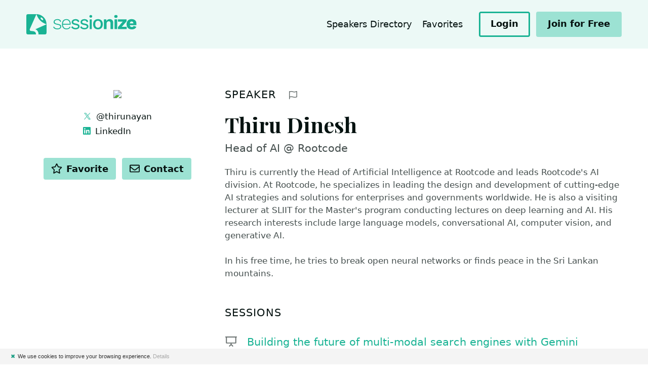

--- FILE ---
content_type: text/html; charset=utf-8
request_url: https://sessionize.com/thirunayan-dinesh
body_size: 13974
content:
<!DOCTYPE html>
<html lang="en">
<head>

    <meta charset="UTF-8">
    <title>Thiru Dinesh&#39;s Speaker Profile @ Sessionize</title>
    

    <meta http-equiv="X-UA-Compatible" content="IE=edge">
    <meta name="viewport" content="width=device-width, initial-scale=1.0">

        <!-- Styles -->
        <link rel="stylesheet" href="/landing/stylesheets/style.css?ver=1.0.9518.21271">

    <!-- Fonts -->
    <link href="https://fonts.googleapis.com/css2?family=Playfair+Display:ital,wght@0,700;0,800;0,900;1,700;1,800;1,900&display=swap" rel="stylesheet">
    <link href="/ClientPlugins/fontawesome/css/all.min.css" rel="stylesheet">
    <link href="/ClientPlugins/fontawesome/css/v4-shims.min.css" rel="stylesheet">

    
<script type="text/javascript">

    function consoleLog(...parameters) {
            
    }


</script>

<link rel="icon" type="image/svg+xml" href="/favicon">
<link rel="alternate icon" href="/landing/images/favicon/favicon.png">
<link rel="mask-icon" href="/landing/images/favicon/favicon-safari.svg" color="#1AB394">
<link rel="apple-touch-icon" href="/landing/images/favicon/apple-touch-icon.png">
<link rel="manifest" href="/landing/manifest.webmanifest">




<!-- Global site tag (gtag.js) - Google Analytics -->
<script async src="https://www.googletagmanager.com/gtag/js?id=G-9RSMQ9D5LK"></script>
<script>
    window.dataLayer = window.dataLayer || [];
    function gtag() { dataLayer.push(arguments); }
    gtag('js', new Date());

    gtag('config', 'G-9RSMQ9D5LK');
</script>

<script type="text/javascript">
    (function (c, l, a, r, i, t, y) {
        c[a] = c[a] || function () { (c[a].q = c[a].q || []).push(arguments) };
        t = l.createElement(r); t.async = 1; t.src = "https://www.clarity.ms/tag/" + i;
        y = l.getElementsByTagName(r)[0]; y.parentNode.insertBefore(t, y);
    })(window, document, "clarity", "script", "pu667el35e");

    window.clarity("identify", "", "837beffaa26d116abb09c74fbced0011", "SpeakerProfile/PublicProfile", null)
</script>



<script type="text/javascript">
    !function (T, l, y) { var S = T.location, k = "script", D = "connectionString", C = "ingestionendpoint", I = "disableExceptionTracking", E = "ai.device.", b = "toLowerCase", w = "crossOrigin", N = "POST", e = "appInsightsSDK", t = y.name || "appInsights"; (y.name || T[e]) && (T[e] = t); var n = T[t] || function (d) { var g = !1, f = !1, m = { initialize: !0, queue: [], sv: "5", version: 2, config: d }; function v(e, t) { var n = {}, a = "Browser"; return n[E + "id"] = a[b](), n[E + "type"] = a, n["ai.operation.name"] = S && S.pathname || "_unknown_", n["ai.internal.sdkVersion"] = "javascript:snippet_" + (m.sv || m.version), { time: function () { var e = new Date; function t(e) { var t = "" + e; return 1 === t.length && (t = "0" + t), t } return e.getUTCFullYear() + "-" + t(1 + e.getUTCMonth()) + "-" + t(e.getUTCDate()) + "T" + t(e.getUTCHours()) + ":" + t(e.getUTCMinutes()) + ":" + t(e.getUTCSeconds()) + "." + ((e.getUTCMilliseconds() / 1e3).toFixed(3) + "").slice(2, 5) + "Z" }(), name: "Microsoft.ApplicationInsights." + e.replace(/-/g, "") + "." + t, sampleRate: 100, tags: n, data: { baseData: { ver: 2 } } } } var h = d.url || y.src; if (h) { function a(e) { var t, n, a, i, r, o, s, c, u, p, l; g = !0, m.queue = [], f || (f = !0, t = h, s = function () { var e = {}, t = d.connectionString; if (t) for (var n = t.split(";"), a = 0; a < n.length; a++) { var i = n[a].split("="); 2 === i.length && (e[i[0][b]()] = i[1]) } if (!e[C]) { var r = e.endpointsuffix, o = r ? e.location : null; e[C] = "https://" + (o ? o + "." : "") + "dc." + (r || "services.visualstudio.com") } return e }(), c = s[D] || d[D] || "", u = s[C], p = u ? u + "/v2/track" : d.endpointUrl, (l = []).push((n = "SDK LOAD Failure: Failed to load Application Insights SDK script (See stack for details)", a = t, i = p, (o = (r = v(c, "Exception")).data).baseType = "ExceptionData", o.baseData.exceptions = [{ typeName: "SDKLoadFailed", message: n.replace(/\./g, "-"), hasFullStack: !1, stack: n + "\nSnippet failed to load [" + a + "] -- Telemetry is disabled\nHelp Link: https://go.microsoft.com/fwlink/?linkid=2128109\nHost: " + (S && S.pathname || "_unknown_") + "\nEndpoint: " + i, parsedStack: [] }], r)), l.push(function (e, t, n, a) { var i = v(c, "Message"), r = i.data; r.baseType = "MessageData"; var o = r.baseData; return o.message = 'AI (Internal): 99 message:"' + ("SDK LOAD Failure: Failed to load Application Insights SDK script (See stack for details) (" + n + ")").replace(/\"/g, "") + '"', o.properties = { endpoint: a }, i }(0, 0, t, p)), function (e, t) { if (JSON) { var n = T.fetch; if (n && !y.useXhr) n(t, { method: N, body: JSON.stringify(e), mode: "cors" }); else if (XMLHttpRequest) { var a = new XMLHttpRequest; a.open(N, t), a.setRequestHeader("Content-type", "application/json"), a.send(JSON.stringify(e)) } } }(l, p)) } function i(e, t) { f || setTimeout(function () { !t && m.core || a() }, 500) } var e = function () { var n = l.createElement(k); n.src = h; var e = y[w]; return !e && "" !== e || "undefined" == n[w] || (n[w] = e), n.onload = i, n.onerror = a, n.onreadystatechange = function (e, t) { "loaded" !== n.readyState && "complete" !== n.readyState || i(0, t) }, n }(); y.ld < 0 ? l.getElementsByTagName("head")[0].appendChild(e) : setTimeout(function () { l.getElementsByTagName(k)[0].parentNode.appendChild(e) }, y.ld || 0) } try { m.cookie = l.cookie } catch (p) { } function t(e) { for (; e.length;)!function (t) { m[t] = function () { var e = arguments; g || m.queue.push(function () { m[t].apply(m, e) }) } }(e.pop()) } var n = "track", r = "TrackPage", o = "TrackEvent"; t([n + "Event", n + "PageView", n + "Exception", n + "Trace", n + "DependencyData", n + "Metric", n + "PageViewPerformance", "start" + r, "stop" + r, "start" + o, "stop" + o, "addTelemetryInitializer", "setAuthenticatedUserContext", "clearAuthenticatedUserContext", "flush"]), m.SeverityLevel = { Verbose: 0, Information: 1, Warning: 2, Error: 3, Critical: 4 }; var s = (d.extensionConfig || {}).ApplicationInsightsAnalytics || {}; if (!0 !== d[I] && !0 !== s[I]) { var c = "onerror"; t(["_" + c]); var u = T[c]; T[c] = function (e, t, n, a, i) { var r = u && u(e, t, n, a, i); return !0 !== r && m["_" + c]({ message: e, url: t, lineNumber: n, columnNumber: a, error: i }), r }, d.autoExceptionInstrumented = !0 } return m }(y.cfg); function a() { y.onInit && y.onInit(n) } (T[t] = n).queue && 0 === n.queue.length ? (n.queue.push(a), n.trackPageView({})) : a() }(window, document, {
        src: "https://js.monitor.azure.com/scripts/b/ai.2.min.js", // The SDK URL Source
        // name: "appInsights", // Global SDK Instance name defaults to "appInsights" when not supplied
        // ld: 0, // Defines the load delay (in ms) before attempting to load the sdk. -1 = block page load and add to head. (default) = 0ms load after timeout,
        // useXhr: 1, // Use XHR instead of fetch to report failures (if available),
        crossOrigin: "anonymous", // When supplied this will add the provided value as the cross origin attribute on the script tag
        // onInit: null, // Once the application insights instance has loaded and initialized this callback function will be called with 1 argument -- the sdk instance (DO NOT ADD anything to the sdk.queue -- As they won't get called)
        cfg: { // Application Insights Configuration
            connectionString: "InstrumentationKey=ba35a242-e5fe-43ee-8c84-4a7a79591411;IngestionEndpoint=https://westeurope-5.in.applicationinsights.azure.com/;LiveEndpoint=https://westeurope.livediagnostics.monitor.azure.com/",
            disableCookiesUsage: true
            /* ...Other Configuration Options... */
        }
    });
</script>

    
    


    <meta name="twitter:card" content="summary" />
    <meta name="twitter:site" content="@SessionizeCom" />
        <meta name="twitter:creator" content="@thirunayan" />

        <meta property="og:image" content="https://sessionize.com/image/e90c-400o400o2-UnT7h8XA8HHqokSq3hTcak.jpg" />

    <meta property="og:url" content="https://sessionize.com/thirunayan-dinesh/" />
    <meta property="og:title" content="Thiru Dinesh&#39;s Speaker Profile" />

    <link rel="canonical" href="https://sessionize.com/thirunayan-dinesh/" />

        <meta property="og:description" content="Thiru is currently the Head of Artificial Intelligence at Rootcode and leads Rootcode&#39;s AI division. At Rootcode, he specializes in leading the design..." />
        <meta name="description" content="Thiru is currently the Head of Artificial Intelligence at Rootcode and leads Rootcode&#39;s AI division. At Rootcode, he specializes in leading the design..." />





</head>
<body>

    <div class="c-skip-links">
        <a href="#navigation" class="c-skip-links__link">Jump to navigation</a>
        <a href="#main" class="c-skip-links__link">Jump to content</a>
    </div>

    




<div class="l-site l-site--speaker">

    <!-- Header -->
    <header class="l-header c-header l-header--relative" role="banner">
        <div class="l-container">

            <div class="c-header__branding">

                <div class="c-header__logo">
                    <a href="/">
                        <img src="/landing/images/sessionize-logo.svg" alt="Sessionize">
                    </a>
                </div>

            </div>

            <button class="c-header__menu" role="button">
                <span class="o-label">Menu</span>
                <svg class="o-icon o-icon-menu" focusable="false"><use xlink:href="/landing/images/symbol-defs.svg#o-icon-menu"></use></svg>
                <svg class="o-icon o-icon-close" focusable="false"><use xlink:href="/landing/images/symbol-defs.svg#o-icon-close"></use></svg>
            </button>

            <div class="c-header__content">

                <nav class="c-nav-header" id="navigation1">

                    

                        <ul class="c-nav-header__items">

                            




                            <li class="c-nav-header__item ">
                                <a class="c-nav-header__link" href="/speakers-directory">Speakers Directory</a>
                            </li>
                            <li class="c-nav-header__item ">
                                <a class="c-nav-header__link" href="/speakers-directory/favorites">
                                    Favorites
                                    <span id="fav-count" style="display: none;" class="c-nav-header__value"></span>
                                </a>
                            </li>

                        </ul>
                        <div class="c-nav-header__actions">

                                <a href="/app" class="c-button  c-button--sm c-button--outline">
                                    <span class="c-button__label">Login</span>
                                </a>
                                <a href="/app/speaker/profile" class="c-button c-button--sm">
                                    <span class="c-button__label">Join for Free</span>
                                </a>

                        </div>

                </nav>

            </div>

        </div>
    </header>
    <!-- /Header -->
    <!-- Main -->

    




<div class="l-main c-main vue-speaker-profile" id="main">
        

    <div class="c-block ">

        <div class="l-container">

            <div class="l-content l-content--swap">

                    <div class="l-content__primary">

                        <!-- Section: Intro -->
                        <div class="c-s-section" id="speaker">

                            <div class="c-s-section__header ">
                                <h2 class="c-s-section__title">
                                        <a class="c-s-section__anchor" href="#speaker">Speaker</a>
                                </h2>
                                <div class="c-s-section__more">
                                        <button class="c-button c-button--icon c-button--sm c-s-report" data-a11y-dialog-show="dialog-report">
                                            <span class="o-label">Report profile</span>
                                            <svg class="o-icon o-icon-flag-alt" focusable="false"><use xlink:href="/landing/images/symbol-defs.svg#o-icon-flag-alt"></use></svg>
                                        </button>
                                </div>
                            </div>

                            <div class="c-s-speaker-info c-s-speaker-info--full">

                                <div class="c-s-speaker-info__media">
                                    <figure class="c-s-speaker-info__avatar">
                                        <img src="https://sessionize.com/image/e90c-400o400o2-UnT7h8XA8HHqokSq3hTcak.jpg" alt="Thiru Dinesh" />
                                        
                                    </figure>
                                </div>

                                <h1 class="c-s-speaker-info__name">Thiru Dinesh</h1>

                                    <p v-if="activeLanguage.speaker == 'en'" class="c-s-speaker-info__tagline">Head of AI @ Rootcode</p>


                                <div class="c-s-speaker-info__group c-s-speaker-info__group--actions">
    <h3 class="c-s-speaker-info__group-title">Actions</h3>

    <div class="c-s-actions">

        <button class="c-button c-button--sm c-button--toggle c-button--favorite " onclick="favoriteSpeaker(this, 'b30d7ec9-84a7-4918-a228-faa366adefad')">
            <svg class="o-icon o-icon-star" focusable="false"><use xlink:href="/landing/images/symbol-defs.svg#o-icon-star"></use></svg>
            <svg class="o-icon o-icon-star-fill" focusable="false"><use xlink:href="/landing/images/symbol-defs.svg#o-icon-star-fill"></use></svg>
            <span class="c-button__label">Favorite</span>
        </button>

        <button class="c-button c-button--sm" onclick="contactSpeaker(this, 'b30d7ec9-84a7-4918-a228-faa366adefad')">
            <svg class="o-icon o-icon-envelope" focusable="false"><use xlink:href="/landing/images/symbol-defs.svg#o-icon-envelope"></use></svg>
            <span class="c-button__label">Contact</span>
        </button>

    </div>


</div>


                                    <div v-if="activeLanguage.speaker == 'en'" class="c-s-speaker-info__bio">
                                        <p>Thiru is currently the Head of Artificial Intelligence at Rootcode and leads Rootcode&#39;s AI division. At Rootcode, he specializes in leading the design and development of cutting-edge AI strategies and solutions for enterprises and governments worldwide. He is also a visiting lecturer at SLIIT for the Master&#39;s program conducting lectures on deep learning and AI. His research interests include large language models, conversational AI, computer vision, and generative AI. <br /><br />In his free time, he tries to break open neural networks or finds peace in the Sri Lankan mountains. </p>
                                    </div>

                                

    <div class="c-s-speaker-info__group c-s-speaker-info__group--links">
            <h3 class="c-s-speaker-info__group-title">Links</h3>
        <ul class="c-s-links c-s-links--inline ">
                <li class="c-s-links__item">
                    <a class="c-s-links__link" href="https://twitter.com/thirunayan" rel="nofollow" target="_blank">

<svg class="o-icon o-icon-twitter" focusable="false"><use xlink:href="/landing/images/symbol-defs.svg#o-icon-twitter"></use></svg>                            <span class="o-label">@thirunayan</span>
                    </a>
                </li>
                <li class="c-s-links__item">
                    <a class="c-s-links__link" href="https://www.linkedin.com/in/thirunayan/" rel="nofollow" target="_blank">

<svg class="o-icon o-icon-linkedin" focusable="false"><use xlink:href="/landing/images/symbol-defs.svg#o-icon-linkedin"></use></svg>                            <span class="o-label">LinkedIn</span>
                    </a>
                </li>
        </ul>
    </div>








                            </div>

                        </div>
                        <!-- /Section: Intro -->

                            <!-- Section: Sessions -->
                            <div class="c-s-section" id="sessions">



                                <div class="c-s-section__header">
                                    <h2 class="c-s-section__title">
                                        <a class="c-s-section__anchor" href="#sessions">Sessions</a>
                                    </h2>
                                                                    </div>

                                <div class="c-s-timeline">

                                        <div class="c-s-timeline__item" v-if="activeLanguage.sessions == 'en' || (activeLanguage.sessions == '' && true)">
                                            <div class="c-s-timeline__indicator">
                                                <span class="c-s-timeline__icon">
                                                    <svg class="o-icon o-icon-presentation" focusable="false"><use xlink:href="/landing/images/symbol-defs.svg#o-icon-presentation"></use></svg>
                                                </span>
                                            </div>

                                            <div class="c-s-session">
                                                <h3 class="c-s-session__title">
                                                    <a href="/s/thirunayan-dinesh/building-the-future-of-multi-modal-search-engines-/98065">Building the future of multi-modal search engines with Gemini</a>
                                                                                                    </h3>
                                                <p class="c-s-session__summary">Search engines have revolutionized our access to information, providing nearly all of humanity&#39;s knowledge at our fingertips. As we navigate the age of AI, the challenge now lies in building the next generation of more intuitive search engines within applications that go beyond traditional text-based limitations. <br /><br />In this talk, we will delve deep into the fundamentals of constructing multi-modal search engines that can process and understand diverse modalities of data. We will focus on how advanced multi-modal models like Gemini and open-source alternatives like Pali-Gemma can be leveraged to create powerful, private search engines tailored for domain-specific applications.<br /><br />We will explore practical implementations and real-world applications, demonstrating how these technologies can drive the future of search in applications. The session will then connect with insights from Josh Woodward&#39;s and Sundar Pichai&#39;s Google I/O 2024 keynote speeches on Gemini and the future of search. The session will conclude by illustrating the transformative potential of AI in search for both major platforms like Google and individual developers who want to build applications of the future. </p>
                                                <p>
                                                    <small></small>
                                                </p>
                                            </div>

                                        </div>
                                        <div class="c-s-timeline__item" v-if="activeLanguage.sessions == 'en' || (activeLanguage.sessions == '' && true)">
                                            <div class="c-s-timeline__indicator">
                                                <span class="c-s-timeline__icon">
                                                    <svg class="o-icon o-icon-presentation" focusable="false"><use xlink:href="/landing/images/symbol-defs.svg#o-icon-presentation"></use></svg>
                                                </span>
                                            </div>

                                            <div class="c-s-session">
                                                <h3 class="c-s-session__title">
                                                    <a href="/s/thirunayan-dinesh/modern-strategies-for-leveraging-large-language-mo/98040">Modern Strategies for Leveraging Large Language Models In The Enterprise Using Vertex AI</a>
                                                                                                    </h3>
                                                <p class="c-s-session__summary">With the downstream commercialization of large language models (LLMs), businesses now look forward to using these powerful language models like PaLM on their private enterprise data. But as powerful as these models are in their raw form, they need help understanding data they are not trained on. This talk will cover how these models can be effectively leveraged to create private AI assistants for businesses. <br /><br />This talk will start by first focusing on the concept of foundation models (like PALM &amp; PALM-2) and their usefulness. <br /><br />Then we will talk about how although finetuning the model by retraining it on custom data seems like a potential solution, it can be costly and data intensive. <br /><br />We will then talk about modern zero-shot, few-shot, and prompt-free finetuning strategies that are more effective with fewer data and can be way cheaper and faster to execute. <br /><br />The talk will then move towards how the Vertex AI platform can be used to finetune and run inference on powerful LLMs like PALM.<br /><br />Finally, as the leaving message, the talk will highlight the benefits of using LLMs on private data and how Vertex AI can streamline and simplify the entire process of adopting LLMs in the enterprise </p>
                                                <p>
                                                    <small></small>
                                                </p>
                                            </div>

                                        </div>
                                        <div class="c-s-timeline__item" v-if="activeLanguage.sessions == 'en' || (activeLanguage.sessions == '' && true)">
                                            <div class="c-s-timeline__indicator">
                                                <span class="c-s-timeline__icon">
                                                    <svg class="o-icon o-icon-presentation" focusable="false"><use xlink:href="/landing/images/symbol-defs.svg#o-icon-presentation"></use></svg>
                                                </span>
                                            </div>

                                            <div class="c-s-session">
                                                <h3 class="c-s-session__title">
                                                    <a href="/s/thirunayan-dinesh/training-neural-networks-with-tensorflow/70729">Training Neural Networks With Tensorflow</a>
                                                                                                    </h3>
                                                <p class="c-s-session__summary">This session would cover the fundamentals of a complete neural network pipeline and how the Tensorflow ecosystem can be used to effectively define and train neural networks using an interactive code walkthrough. The session would also in the end cover the different features of the Tensorflow ecosystem, best practices and resources to get started</p>
                                                <p>
                                                    <small></small>
                                                </p>
                                            </div>

                                        </div>

                                </div>

                            </div>
                            <!-- /Section: Sessions -->

                            <!-- Section: Events -->
                            <div class="c-s-section" id="events">

                                <div class="c-s-section__header">
                                    <h2 class="c-s-section__title">
                                        <a class="c-s-section__anchor" href="#events">Events</a>
                                    </h2>
                                </div>

                                <div class="c-s-timeline">

                                        <div class="c-s-timeline__item">
                                            <div class="c-s-timeline__indicator">
                                                <span class="c-s-timeline__icon">
                                                    <svg class="o-icon o-icon-calendar" focusable="false"><use xlink:href="/landing/images/symbol-defs.svg#o-icon-calendar"></use></svg>
                                                </span>
                                            </div>

                                            <div class="c-s-event">
                                                <h3 class="c-s-event__title">
                                                        <a class="c-s-event__name" href="https://gdg.community.dev/events/details/google-gdg-sri-lanka-presents-google-devfest-sri-lanka-2022/" rel="nofollow" target="_blank">GDG DevFest Sri Lanka 2022</a>


                                                        <span class="c-s-event__type" title="Sessionize Event">
                                                            <span class="u-screen-reader-text">Sessionize Event</span>
                                                            <svg class="o-icon o-icon-sessionize" focusable="false"><use xlink:href="/landing/images/symbol-defs.svg#o-icon-sessionize"></use></svg>
                                                        </span>
                                                                                                    </h3>
                                                <span class="c-s-event__meta c-s-event__meta--date">
                                                        
                                                            December 2022
                                                        
                                                </span>
                                                    <span class="c-s-event__meta c-s-event__meta--location">Colombo, Sri Lanka</span>
                                            </div>

                                        </div>
                                </div>

                            </div>
                            <!-- /Section: Events -->

                    </div>

                <div class="l-content__secondary">

                    <div class="c-speaker-info c-s-speaker-info--compact">

                        <div class="c-s-speaker-info__media">
                            <figure class="c-s-speaker-info__avatar">
                                <img src="https://sessionize.com/image/e90c-400o400o2-UnT7h8XA8HHqokSq3hTcak.jpg" />
                                
                            </figure>
                        </div>

                        <h1 class="c-s-speaker-info__name">Thiru Dinesh</h1>
                        <p class="c-s-speaker-info__tagline">Head of AI @ Rootcode</p>


                        

    <div class="c-s-speaker-info__group c-s-speaker-info__group--links">
            <h3 class="c-s-speaker-info__group-title">Links</h3>
        <ul class="c-s-links c-s-links--inline1 ">
                <li class="c-s-links__item">
                    <a class="c-s-links__link" href="https://twitter.com/thirunayan" rel="nofollow" target="_blank">

<svg class="o-icon o-icon-twitter" focusable="false"><use xlink:href="/landing/images/symbol-defs.svg#o-icon-twitter"></use></svg>                            <span class="o-label">@thirunayan</span>
                    </a>
                </li>
                <li class="c-s-links__item">
                    <a class="c-s-links__link" href="https://www.linkedin.com/in/thirunayan/" rel="nofollow" target="_blank">

<svg class="o-icon o-icon-linkedin" focusable="false"><use xlink:href="/landing/images/symbol-defs.svg#o-icon-linkedin"></use></svg>                            <span class="o-label">LinkedIn</span>
                    </a>
                </li>
        </ul>
    </div>



                        <div class="c-s-speaker-info__group c-s-speaker-info__group--actions">
    <h3 class="c-s-speaker-info__group-title">Actions</h3>

    <div class="c-s-actions">

        <button class="c-button c-button--sm c-button--toggle c-button--favorite " onclick="favoriteSpeaker(this, 'b30d7ec9-84a7-4918-a228-faa366adefad')">
            <svg class="o-icon o-icon-star" focusable="false"><use xlink:href="/landing/images/symbol-defs.svg#o-icon-star"></use></svg>
            <svg class="o-icon o-icon-star-fill" focusable="false"><use xlink:href="/landing/images/symbol-defs.svg#o-icon-star-fill"></use></svg>
            <span class="c-button__label">Favorite</span>
        </button>

        <button class="c-button c-button--sm" onclick="contactSpeaker(this, 'b30d7ec9-84a7-4918-a228-faa366adefad')">
            <svg class="o-icon o-icon-envelope" focusable="false"><use xlink:href="/landing/images/symbol-defs.svg#o-icon-envelope"></use></svg>
            <span class="c-button__label">Contact</span>
        </button>

    </div>


</div>


                    </div>

                </div>

            </div>

        </div>


    </div>

    <div class="c-block c-block--compact c-block--center">

        <div class="l-container">
            <p class="u-text-xs">Please note that Sessionize is not responsible for the accuracy or validity of the data provided by speakers. If you suspect this profile to be fake or spam, please <a href="#">let us know</a>.</p>
            <a href="#main" class="c-scroll-top c-scroll-top--speaker-profile c-scroll-top--fixed js-scrollToTop">

                <svg class="o-icon o-icon-arrow-up" focusable="false"><use xlink:href="/landing/images/symbol-defs.svg#o-icon-arrow-up"></use></svg>

                <svg viewBox="0 0 48 48" class="c-scroll-indicator">
                    <circle class="c-scroll-indicator__progress" cx="24" cy="24" r="23"
                            style="stroke-dasharray: 144.44px;
        stroke-dashoffset: 50px;">
                    </circle>
                </svg>
                <span class="u-screen-reader-text">Jump to top</span>
            </a>

        </div>

    </div>

</div>


<div class="c-modal"
     id="dialog-report"
     aria-labelledby="dialog-report-title"
     aria-hidden="true"
     data-a11y-dialog="dialog-report">
    <div class="c-modal__overlay" data-a11y-dialog-hide></div>

    <div class="c-modal__dialog" role="document">

        <button class="c-button c-button--icon c-modal__close" type="button" data-a11y-dialog-hide aria-label="Close dialog">
            <svg class="o-icon o-icon-close" focusable="false"><use xlink:href="/landing/images/symbol-defs.svg#o-icon-close"></use></svg>
        </button>

        <div class="c-modal__header">
            <h1 class="c-modal__title" id="dialog-report-title">Report this profile</h1>
        </div>

        <div class="c-modal__content">

            <iframe style="width: 10px; height: 10px; visibility: hidden; position: absolute;" name="form-iframe"></iframe>

<form action="/report-page" id="report-form" method="post" role="form"><input name="__RequestVerificationToken" type="hidden" value="bm2petit4cMfP4NWARyKH98Rwy8fR9fdY0fo2GhFmzSQNMhTFUuRuZjXHdxEyXHq3-t02VkD2fuzXmdi1PIfcOd-v_wLsTHRIpL6A_Mi14o1" /><input id="url" name="url" type="hidden" value="/thirunayan-dinesh" />                <div class="c-fields l-fields">

                    <div class="c-field l-fields__item">

                        <label class="c-field__label" for="field-radio">
                            Select a reason
                        </label>

                        <div class="c-field__group">

                            <div class="o-radio">
                                <input type="radio" id="r1" name="reason" value="Not private">
                                <label for="r1">
                                    Does not belong to a private person
                                </label>
                            </div>

                            <div class="o-radio">
                                <input type="radio" id="r2" name="reason" value="Not speaker">
                                <label for="r2">
                                    Does not represent a speaker
                                </label>
                            </div>

                            <div class="o-radio">
                                <input type="radio" id="r3" name="reason" value="Inappropriate content">
                                <label for="r3">
                                    Info and/or images include abusive or hateful content
                                </label>
                            </div>

                            <div class="o-radio">
                                <input type="radio" id="r4" name="reason" value="Spam">
                                <label for="r4">
                                    Spam profile
                                </label>
                            </div>

                            <div class="o-radio">
                                <input type="radio" id="r5" name="reason" value="">
                                <label for="r5">
                                    Other reason (contact form will open)
                                </label>
                            </div>

                        </div>

                    </div>

                    <div class="c-field l-fields__item">
                        <div class="c-field__group">
                            <button class="c-button c-button--primary c-button--large">
                                <span class="c-button__label">Report</span>
                            </button>
                        </div>
                    </div>

                </div>
</form>
            <div class="c-message is-success" id="js-thanks">

                <h3 class="c-message__title">Thanks.</h3>

                <p class="c-message__description">
                    We will evaluate your report and take appropriate actions.
                </p>

            </div>


        </div>
    </div>
</div>


<div class="c-modal" id="dialog-contact" aria-labelledby="dialog-contact-title" aria-hidden="true" data-a11y-dialog="dialog-contact" aria-modal="true" tabindex="-1" role="dialog">
    <div class="c-modal__overlay" data-a11y-dialog-hide=""></div>

    <div class="c-modal__dialog" role="document">

        <button class="c-button c-button--icon c-modal__close" type="button" data-a11y-dialog-hide="" aria-label="Close dialog">
            <svg class="o-icon o-icon-close" focusable="false"><use xlink:href="/landing/images/symbol-defs.svg#o-icon-close"></use></svg>
        </button>

        <div class="c-modal__header">
            <h1 class="c-modal__title" id="dialog-contact-title">Contact Thiru</h1>
        </div>

        <div class="c-modal__content">

            <div class="c-field l-fields__item c-field--label-hidden">

                <label class="c-field__label" for="field-radio">
                    Contact type
                </label>

                <div class="c-field__group">

                    <div class="o-radio">
                        <input type="radio" id="contact-invite" name="contact-type" value="invite">
                        <label for="contact-invite">
                            Invite to your Sessionize event
                        </label>
                    </div>

                    <div class="o-radio">
                        <input type="radio" id="contact-directly" name="contact-type" value="directly">
                        <label for="contact-directly">
                            Contact directly
                        </label>
                    </div>

                </div>

            </div>

            <div id="contact-invite-holder" style="display: none;">

                <h2 class="u-heading-section">Invite to your event</h2>

                    <div class="c-message is-warning">
                        <p class="c-message__description">Please login to invite Thiru to your event.</p>
                    </div>
                    <a href="/login?returnUrl=%2Fthirunayan-dinesh" class="c-button c-button--primary">
                        <span class="c-button__label">Login</span>
                    </a>

            </div>
            <div id="contact-directly-holder" style="display: none;">

                <h2 class="u-heading-section">Contact directly</h2>

                    <p>You can contact the speaker through their preferred channels. Tell speakers how you found them to kickstart the conversation.</p>


    <div>
        <ul class="c-s-links c-s-links--inline1 ">
                <li class="c-s-links__item">
                    <a class="c-s-links__link" href="https://twitter.com/thirunayan" rel="nofollow" target="_blank">

<svg class="o-icon o-icon-twitter" focusable="false"><use xlink:href="/landing/images/symbol-defs.svg#o-icon-twitter"></use></svg>                            <span class="o-label">@thirunayan</span>
                    </a>
                </li>
                <li class="c-s-links__item">
                    <a class="c-s-links__link" href="https://www.linkedin.com/in/thirunayan/" rel="nofollow" target="_blank">

<svg class="o-icon o-icon-linkedin" focusable="false"><use xlink:href="/landing/images/symbol-defs.svg#o-icon-linkedin"></use></svg>                            <span class="o-label">LinkedIn</span>
                    </a>
                </li>
        </ul>
    </div>


                    <div class="c-fields l-fields">

                        <div class="c-field">
                            <label for="field-copy-message" class="c-field__label">Copy message</label>
                            <div class="c-field__group">
                                <div class="o-textarea o-textarea--copy">
                                    <textarea id="field-copy-message" readonly="">Hey Thiru, I found your speaker profile at https://sessionize.com/thirunayan-dinesh and I wanted to...</textarea>
                                </div>
                            </div>
                        </div>

                    </div>

            </div>


            </div>

        </div>
</div>


</div>



    <script src="/landing/scripts/libraries.es5.min.js?ver=1.0.9518.21271"></script>
    <script src="/landing/scripts/site.es5.min.js?ver=1.0.9518.21271"></script>

    <script type="text/javascript" id="cookiebanner"
        src="/Scripts/cookiebanner.min.js"
        data-position="bottom"
        data-bg="#F4F4F4"
        data-fg="#333"
        data-font-size="11px"
        data-text-align="left"
        data-moreinfo="/privacy-policy/"
        data-linkmsg="Details"
        data-close-style="float:left;padding-left:5px;padding-right:5px;color: #179D82;"
        data-message="We use cookies to improve your browsing experience.">
</script>




    <div class="c-modal"
         id="dialog-generic"
         aria-labelledby="dialog-generic-title"
         aria-hidden="true"
         data-a11y-dialog="dialog-generic"
         aria-modal="true" tabindex="-1" role="dialog">
        <div class="c-modal__overlay" data-a11y-dialog-hide></div>

        <div class="c-modal__dialog" role="document">

            <button class="c-button c-button--icon c-modal__close" type="button" data-a11y-dialog-hide aria-label="Close dialog">
                <svg class="o-icon o-icon-close" focusable="false"><use xlink:href="/landing/images/symbol-defs.svg#o-icon-close"></use></svg>
            </button>
            <div class="c-modal__header">
                <h1 class="c-modal__title" id="dialog-generic-title"></h1>
            </div>
            <div class="c-modal__content">

                

            </div>
        </div>
    </div>

    
    
    <script src="/landing/scripts/libraries/vue.global.prod.js?ver=1.0.9518.21271"></script>
    <script type="text/javascript">function updateInfoWidth(){var n=$(".l-content__secondary").width();$(".c-s-speaker-info--compact").width(n)}$(window).scroll(function(){var n=$(window).scrollTop(),t=$(".l-content__secondary").offset().top;n>=t?($(".c-s-speaker-info--compact").addClass("c-s-speaker-info--sticky"),$(".c-s-speaker-info--compact .c-s-links").addClass("c-s-links--icon")):($(".c-s-speaker-info--compact").removeClass("c-s-speaker-info--sticky"),$(".c-s-speaker-info--compact .c-s-links").removeClass("c-s-links--icon"))});$(window).scroll(updateInfoWidth);$(window).resize(updateInfoWidth);var speakerProfileVueApp=Vue.createApp({data(){return{activeLanguage:{speaker:"en",sessions:"en"}}},methods:{changeLanguage(n){var t=n.srcElement.dataset.type;return this.activeLanguage[t]=n.srcElement.dataset.language,!1}},mounted(){smoothScroll()}});speakerProfileVueApp.mount(".vue-speaker-profile");$("#dialog-report")[0].addEventListener("show",function(){$("#report-form").show();$("#js-thanks").hide()});$("#report-form").submit(function(){var n=$("#report-form"),t=n.find('input[name="reason"]:checked').val();return t!=undefined?(t==""?n[0].target="":($("#report-form").hide(),$("#js-thanks").fadeIn(),n[0].target="form-iframe"),$('*[data-a11y-dialog-show="dialog-report"]').hide(),!0):!1})</script>
    <script type="text/javascript">function favoriteSpeaker(){genericDialogShow("Favorite speaker",'<p>To favorite a speaker, please <a href="/login?returnUrl=%2Fthirunayan-dinesh">log in<\/a>.<\/p><p>If you don\'t have an account yet, you can <a href="/create-account?returnUrl=%2Fthirunayan-dinesh">create one<\/a>. It\'s quick, free, and there are no strings attached. We just need an account to link your favorites to.<\/p>')}</script>
    <script type="text/javascript">function contactSpeaker(){contactDialog.show();updateContactType();eventChanged()}function updateContactType(){var n=$('*[name="contact-type"]:checked').val();n=="directly"?($("#contact-invite-holder").slideUp(),$("#contact-directly-holder").slideDown()):n=="invite"?($("#contact-invite-holder").slideDown(),$("#contact-directly-holder").slideUp()):($("#contact-invite-holder").hide(),$("#contact-directly-holder").hide())}function eventChanged(){var i=$("#invite-event"),r=i.closest("form"),n=i.find(":selected"),t=$(".invite-left"),u,f;n.length!=0&&(u=n.data("closed"),f=n.data("closing"),u?($(".invite-celebrity-msg-holder").show(),$(".invite-celebrity-msg-soon-holder").hide(),$(".invite-celebrity-checkbox-holder").slideDown()):f?($(".invite-celebrity-msg-holder").hide(),$(".invite-celebrity-msg-soon-holder").show(),$(".invite-celebrity-checkbox-holder").slideDown()):$(".invite-celebrity-checkbox-holder").slideUp(),t.css("opacity",0),$.post(r.attr("action")+"?checkOnly=true",r.serialize(),function(n){$(".invite-already").hide();$(".invite-limit-today").hide();$(".invite-limit-month").hide();n.alreadyInvited?($(".invite-already").show(),$(".invite-enabled").slideUp(),$(".invite-disabled").slideDown()):n.leftToday<=0?($(".invite-limit-today").show(),$(".invite-enabled").slideUp(),$(".invite-disabled").slideDown()):n.leftMonth<=0?($(".invite-limit-month").show(),$(".invite-enabled").slideUp(),$(".invite-disabled").slideDown()):($(".invite-enabled").slideDown(),$(".invite-disabled").slideUp());t.find(".today").text(n.leftToday);t.find(".month").text(n.leftMonth);t.animate({opacity:1})},"json").fail(function(){alert("An error occurred. Please refresh the page and try again.")}),$("#invite-celebrity").prop("checked",!1),sessionStorage.setItem("invite-eventid",n.val()))}function eventLoadLast(){var n=sessionStorage.getItem("invite-eventid");n&&($("#invite-event").val(n),$("#invite-event").val()==null&&($("#invite-event option:first").prop("selected",!0),eventChanged()))}var contactDialog=new A11yDialog(document.getElementById("dialog-contact"));$('*[name="contact-type"]').on("change",updateContactType);$("#invite-event").on("change",eventChanged);eventLoadLast();$("#invite-form").on("submit",function(n){n.preventDefault();var t=$(this);return t.css("opacity",.5).css("pointer-events","none"),$.post(t.attr("action"),t.serialize(),function(n){n.error?genericDialogShow("Error","<p>"+n.error+"<\/p>"):(contactDialog.hide(),genericDialogShow("Invitation sent!","<p>We've sent the email notification to the speaker.<\/p>"))},"json").fail(function(){alert("An error occurred. Please refresh the page and try again.")}).always(function(){t.css("opacity",1).css("pointer-events","auto")}),!1})</script>





</body>
</html>

--- FILE ---
content_type: application/x-javascript
request_url: https://sessionize.com/Scripts/cookiebanner.min.js
body_size: 2981
content:
/*! (C) Cookie Banner v1.1.1 - MIT License - http://cookiebanner.eu/ */
!function(e){"use strict";function t(e,t){var i=!1,o=!0,n=e.document,s=n.documentElement,a=n.addEventListener?"addEventListener":"attachEvent",r=n.addEventListener?"removeEventListener":"detachEvent",c=n.addEventListener?"":"on",l=function(o){("readystatechange"!=o.type||"complete"==n.readyState)&&(("load"==o.type?e:n)[r](c+o.type,l,!1),!i&&(i=!0)&&t.call(e,o.type||o))},p=function(){try{s.doScroll("left")}catch(e){return void setTimeout(p,50)}l("poll")};if("complete"==n.readyState)t.call(e,"lazy");else{if(n.createEventObject&&s.doScroll){try{o=!e.frameElement}catch(h){}o&&p()}n[a](c+"DOMContentLoaded",l,!1),n[a](c+"readystatechange",l,!1),e[a](c+"load",l,!1)}}var i=e,o=i.document,n="cbinstance",s={get:function(e){return decodeURIComponent(o.cookie.replace(new RegExp("(?:(?:^|.*;)\\s*"+encodeURIComponent(e).replace(/[\-\.\+\*]/g,"\\$&")+"\\s*\\=\\s*([^;]*).*$)|^.*$"),"$1"))||null},set:function(e,t,i,n,s,a){if(!e||/^(?:expires|max\-age|path|domain|secure)$/i.test(e))return!1;var r="";if(i)switch(i.constructor){case Number:r=i===1/0?"; expires=Fri, 31 Dec 9999 23:59:59 GMT":"; max-age="+i;break;case String:r="; expires="+i;break;case Date:r="; expires="+i.toUTCString()}return o.cookie=encodeURIComponent(e)+"="+encodeURIComponent(t)+r+(s?"; domain="+s:"")+(n?"; path="+n:"")+(a?"; secure":""),!0},has:function(e){return new RegExp("(?:^|;\\s*)"+encodeURIComponent(e).replace(/[\-\.\+\*]/g,"\\$&")+"\\s*\\=").test(o.cookie)},remove:function(e,t,i){return e&&this.has(e)?(o.cookie=encodeURIComponent(e)+"=; expires=Thu, 01 Jan 1970 00:00:00 GMT"+(i?"; domain="+i:"")+(t?"; path="+t:""),!0):!1}},a={merge:function(){var e,t={},i=0,o=arguments.length;if(0===o)return t;for(;o>i;i++)for(e in arguments[i])Object.prototype.hasOwnProperty.call(arguments[i],e)&&(t[e]=arguments[i][e]);return t},str2bool:function(e){switch(e=""+e,e.toLowerCase()){case"false":case"no":case"0":case"":return!1;default:return!0}},fade_in:function(e){e.style.opacity<1&&(e.style.opacity=(parseFloat(e.style.opacity)+.05).toFixed(2),i.setTimeout(function(){a.fade_in(e)},50))},get_data_attribs:function(e){var t={};if(Object.prototype.hasOwnProperty.call(e,"dataset"))t=e.dataset;else{var i,o=e.attributes;for(i in o)if(Object.prototype.hasOwnProperty.call(o,i)){var n=o[i];if(/^data-/.test(n.name)){var s=a.camelize(n.name.substr(5));t[s]=n.value}}}return t},normalize_keys:function(e){var t={};for(var i in e)if(Object.prototype.hasOwnProperty.call(e,i)){var o=a.camelize(i);t[o]=e[o]?e[o]:e[i]}return t},camelize:function(e){for(var t="-",i=e.indexOf(t);-1!=i;){var o=i===e.length-1,n=o?"":e[i+1],s=n.toUpperCase(),a=o?t:t+n;e=e.replace(a,s),i=e.indexOf(t)}return e},find_script_by_id:function(e){for(var t=o.getElementsByTagName("script"),i=0,n=t.length;n>i;i++)if(e===t[i].id)return t[i];return null}},r=a.find_script_by_id("cookiebanner"),c=e.Cookiebanner=function(e){this.init(e)};c.prototype={cookiejar:s,init:function(t){this.inserted=!1,this.closed=!1,this.test_mode=!1;var i="We use cookies to enhance your experience. By continuing to visit this site you agree to our use of cookies.",o="Learn more";if(this.default_options={cookie:"cookiebanner-accepted",closeText:"&#10006;",closeStyle:"float:right;padding-left:5px;",cookiePath:"/",cookieDomain:null,cookieSecure:!1,debug:!1,expires:1/0,zindex:2055,mask:!1,maskOpacity:.5,maskBackground:"#000",height:"auto",minHeight:"21px",bg:"#000",fg:"#ddd",link:"#aaa",position:"bottom",message:i,linkmsg:o,moreinfo:"http://aboutcookies.org",moreinfoTarget:"_blank",moreinfoDecoration:"none",moreinfoFontWeight:"normal",moreinfoFontSize:null,effect:null,fontSize:"14px",fontFamily:"arial, sans-serif",instance:n,textAlign:"center",acceptOnScroll:!1,acceptOnClick:!1,acceptOnTimeout:null,acceptOnFirstVisit:!1},this.options=this.default_options,this.script_el=r,this.script_el){var s=a.get_data_attribs(this.script_el);this.options=a.merge(this.options,s)}t&&(t=a.normalize_keys(t),this.options=a.merge(this.options,t)),n=this.options.instance,this.options.zindex=parseInt(this.options.zindex,10),this.options.mask=a.str2bool(this.options.mask),"string"==typeof this.options.expires&&"function"==typeof e[this.options.expires]&&(this.options.expires=e[this.options.expires]),"function"==typeof this.options.expires&&(this.options.expires=this.options.expires()),this.script_el&&this.run()},log:function(){"undefined"!=typeof console&&console.log.apply(console,arguments)},run:function(){if(!this.agreed()){var e=this;t(i,function(){e.insert()})}},build_viewport_mask:function(){var e=null;if(!0===this.options.mask){var t=this.options.maskOpacity,i=this.options.maskBackground,n='<div id="cookiebanner-mask" style="position:fixed;top:0;left:0;width:100%;height:100%;background:'+i+";zoom:1;filter:alpha(opacity="+100*t+");opacity:"+t+";z-index:"+this.options.zindex+';"></div>',s=o.createElement("div");s.innerHTML=n,e=s.firstChild}return e},agree:function(){return this.cookiejar.set(this.options.cookie,1,this.options.expires,this.options.cookiePath,""!==this.options.cookieDomain?this.options.cookieDomain:"",this.options.cookieSecure?!0:!1),!0},agreed:function(){return this.cookiejar.has(this.options.cookie)},close:function(){return this.inserted&&(this.closed||(this.element&&this.element.parentNode.removeChild(this.element),this.element_mask&&this.element_mask.parentNode.removeChild(this.element_mask),this.closed=!0)),this.closed},agree_and_close:function(){return this.agree(),this.close()},cleanup:function(){return this.close(),this.unload()},unload:function(){return this.script_el&&this.script_el.parentNode.removeChild(this.script_el),e[n]=void 0,!0},insert:function(){function e(e,t,i){var o=e.addEventListener?"addEventListener":"attachEvent",n=e.addEventListener?"":"on";e[o](n+t,i,!1)}this.element_mask=this.build_viewport_mask();var t=this.options.zindex;this.element_mask&&(t+=1);var i=o.createElement("div");i.className="cookiebanner",i.style.position="fixed",i.style.left=0,i.style.right=0,i.style.height=this.options.height,i.style.minHeight=this.options.minHeight,i.style.zIndex=t,i.style.background=this.options.bg,i.style.color=this.options.fg,i.style.lineHeight=i.style.minHeight,i.style.padding="5px 16px",i.style.fontFamily=this.options.fontFamily,i.style.fontSize=this.options.fontSize,i.style.textAlign=this.options.textAlign,"top"===this.options.position?i.style.top=0:i.style.bottom=0,i.innerHTML='<div class="cookiebanner-close" style="'+this.options.closeStyle+'">'+this.options.closeText+"</div><span>"+this.options.message+(this.options.linkmsg?" <a>"+this.options.linkmsg+"</a>":"")+"</span>",this.element=i;var n=i.getElementsByTagName("a")[0];n.href=this.options.moreinfo,n.target=this.options.moreinfoTarget,n.style.textDecoration=this.options.moreinfoDecoration,n.style.color=this.options.link,n.style.fontWeight=this.options.moreinfoFontWeight,""!==this.options.moreinfoFontSize&&(n.style.fontSize=this.options.moreinfoFontSize);var s=i.getElementsByTagName("div")[0];s.style.cursor="pointer";var r=this;e(s,"click",function(){r.agree_and_close()}),this.element_mask&&(e(this.element_mask,"click",function(){r.agree_and_close()}),o.body.appendChild(this.element_mask)),this.options.acceptOnScroll&&e(window,"scroll",function(){r.agree_and_close()}),this.options.acceptOnClick&&e(window,"click",function(){r.agree_and_close()}),this.options.acceptOnTimeout&&!isNaN(parseFloat(this.options.acceptOnTimeout))&&isFinite(this.options.acceptOnTimeout)&&setTimeout(function(){r.agree_and_close()},this.options.acceptOnTimeout),this.options.acceptOnFirstVisit&&r.agree(),o.body.appendChild(this.element),this.inserted=!0,"fade"===this.options.effect?(this.element.style.opacity=0,a.fade_in(this.element)):this.element.style.opacity=1}},r&&(e[n]||(e[n]=new c))}(window);